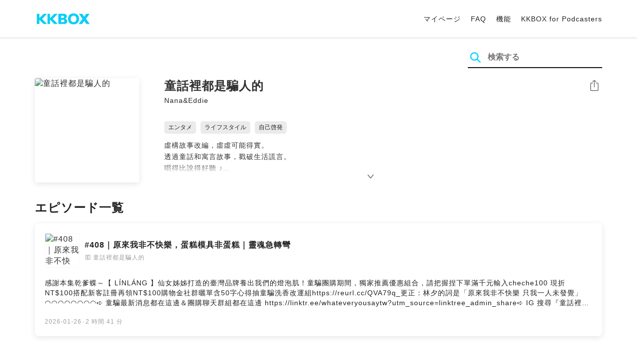

--- FILE ---
content_type: text/html; charset=UTF-8
request_url: https://podcast.kkbox.com/jp/channel/WsopCC1gsUuusdfFpM
body_size: 8083
content:
<!doctype html>
<html lang="ja-JP">
<head>
    <meta charset="utf-8" />
    <meta name="viewport" content="width=device-width, initial-scale=1.0">
    <meta http-equiv="X-UA-Compatible" content="IE=Edge;chrome=1">

        <title>童話裡都是騙人的 | KKBOX Podcast 無料で聴く</title>

<meta name="description" content="KKBOX Podcast 無料で聴く | 童話裡都是騙人的 - 虛構故事改編，虛虛可能得實。透過童話和寓言故事，戳破生活謊言。唱得比說得好聽 ♪#有肉西褲～　◆ 找我們聊天 ◆ IG搜尋：童話裡都是騙人的◆ 跟我們合作 ◆ 歡迎來信：whateveryousay202006@gmail.com　歡迎留下評價還有留言！我們都有看喔 ♫Powered by Firstory Hosting">
<meta name="keywords" content="KKBOX, Podcast, 聲音, 頻道, 單集, 節目, 分類">

<meta property="og:type" content="website"/>
<meta property="og:title" content="童話裡都是騙人的 | KKBOX Podcast 無料で聴く"/>
<meta property="og:description" content="KKBOX Podcast 無料で聴く | 童話裡都是騙人的 - 虛構故事改編，虛虛可能得實。透過童話和寓言故事，戳破生活謊言。唱得比說得好聽 ♪#有肉西褲～　◆ 找我們聊天 ◆ IG搜尋：童話裡都是騙人的◆ 跟我們合作 ◆ 歡迎來信：whateveryousay202006@gmail.com　歡迎留下評價還有留言！我們都有看喔 ♫Powered by Firstory Hosting"/>
<meta property="og:image" content="https://i.kfs.io/podcast_channel/global/832v7/fit/1200x630.png"/>
<meta property="og:image:width" content="1200"/>
<meta property="og:image:height" content="630"/>
<meta property="og:site_name" content="KKBOX" />
<meta property="og:url" content="https://podcast.kkbox.com/jp/channel/WsopCC1gsUuusdfFpM"/>
<meta property="og:locale" content="ja_jp"/>
<meta property="fb:app_id" content="314155392230"/>

<meta name="twitter:card" content="summary_large_image"/>
<meta name="twitter:site" content="@kkbox"/>
<meta name="twitter:title" content="童話裡都是騙人的 | KKBOX Podcast 無料で聴く"/>
<meta name="twitter:description" content="KKBOX Podcast 無料で聴く | 童話裡都是騙人的 - 虛構故事改編，虛虛可能得實。透過童話和寓言故事，戳破生活謊言。唱得比說得好聽 ♪#有肉西褲～　◆ 找我們聊天 ◆ IG搜尋：童話裡都是騙人的◆ 跟我們合作 ◆ 歡迎來信：whateveryousay202006@gmail.com　歡迎留下評價還有留言！我們都有看喔 ♫Powered by Firstory Hosting"/>
<meta name="twitter:image" content="https://i.kfs.io/podcast_channel/global/832v7/fit/1200x630.png"/>

<link rel="canonical" href="https://podcast.kkbox.com/jp/channel/WsopCC1gsUuusdfFpM">


<link rel="alternate" hreflang="ja-jp" href="https://podcast.kkbox.com/jp/channel/WsopCC1gsUuusdfFpM" />
<link rel="alternate" hreflang="en-sg" href="https://podcast.kkbox.com/sg/channel/WsopCC1gsUuusdfFpM" />
<link rel="alternate" hreflang="en-my" href="https://podcast.kkbox.com/my/channel/WsopCC1gsUuusdfFpM" />
<link rel="alternate" hreflang="en" href="https://podcast.kkbox.com/sg/channel/WsopCC1gsUuusdfFpM" />
<link rel="alternate" hreflang="en-tw" href="https://podcast.kkbox.com/tw/channel/WsopCC1gsUuusdfFpM" />
<link rel="alternate" hreflang="zh-tw" href="https://podcast.kkbox.com/tw/channel/WsopCC1gsUuusdfFpM" />
<link rel="alternate" hreflang="zh" href="https://podcast.kkbox.com/tw/channel/WsopCC1gsUuusdfFpM" />
<link rel="alternate" hreflang="x-default" href="https://podcast.kkbox.com/channel/WsopCC1gsUuusdfFpM" />


<meta property="al:ios:url" content="kkbox://podcast.channel/WsopCC1gsUuusdfFpM" />
<meta property="al:ios:app_store_id" content="300915900" />
<meta property="al:ios:app_name" content="KKBOX" />
<meta property="al:android:url" content="kkbox://podcast.channel/WsopCC1gsUuusdfFpM" />
<meta property="al:android:package" content="com.skysoft.kkbox.android" />
<meta property="al:android:app_name" content="KKBOX" />
<meta property="al:web:url" content="https://podcast.kkbox.com/jp/channel/WsopCC1gsUuusdfFpM" />

    
    <link rel="prefetch" as="style" href="/css/podcast/episode-page.505251b60c36b6767d71.css">

    <link rel="shortcut icon" href="https://www.kkbox.com/favicon.ico"/>
    <link rel="preconnect" href="https://pkg.kfs.io">
    <link rel="preconnect" href="https://i.kfs.io">
    <link rel="preconnect" href="https://cdn.jsdelivr.net">

    <link href="/css/podcast/channel-page.340dc387ef1d0f907563.css" rel="stylesheet">

        <script defer src="https://cdn.jsdelivr.net/npm/linkifyjs@2.1.9/dist/linkify.min.js" integrity="sha256-b8aRDYEOoOLGpyaXMI3N2nWUbjSeQ2QxzKjmPnCa4yA=" crossorigin="anonymous"></script>
<script defer src="https://cdn.jsdelivr.net/npm/linkifyjs@2.1.9/dist/linkify-element.min.js" integrity="sha256-9hV9vEzCUdl5GBhZHgRcrkZgXy+xtiTt+XM9yDuR33Y=" crossorigin="anonymous"></script>
    <script defer crossorigin="anonymous" src="https://pkg.kfs.io/kk-web/sharebox.js/2.1.0/main.js"></script>

    
        <script type="application/ld+json">
    {"@context":"http://schema.org","@type":"BreadcrumbList","itemListElement":[{"@type":"ListItem","position":1,"item":"https://podcast.kkbox.com/jp","name":"KKBOX Podcast - 無料で聴く"},{"@type":"ListItem","position":2,"item":"https://podcast.kkbox.com/jp/channel/WsopCC1gsUuusdfFpM","name":"童話裡都是騙人的"}]}</script>
    <script type="application/ld+json">
    {"@context":"http://schema.org","@type":"PodcastSeries","url":"https://podcast.kkbox.com/jp/channel/WsopCC1gsUuusdfFpM","name":"童話裡都是騙人的","description":"虛構故事改編，虛虛可能得實。透過童話和寓言故事，戳破生活謊言。唱得比說得好聽 ♪#有肉西褲～　◆ 找我們聊天 ◆ IG搜尋：童話裡都是騙人的◆ 跟我們合作 ◆ 歡迎來信：whateveryousay202006@gmail.com　歡迎留下評價還有留言！我們都有看喔 ♫Powered by Firstory Hosting","publisher":{"@type":"Person","name":"Nana\u0026Eddie"},"author":{"@type":"Person","name":"Nana\u0026Eddie"},"image":"https://i.kfs.io/podcast_channel/global/832v7/cropresize/300x300.jpg","accessMode":"auditory","mainEntityOfPage":{"@type":"WebPage","@id":"https://podcast.kkbox.com/jp/channel/WsopCC1gsUuusdfFpM"},"offers":[{"@type":"Offer","price":"Free"}],"workExample":[{"@type":"PodcastEpisode","name":"#408｜原來我非不快樂，蛋糕模具非蛋糕｜靈魂急轉彎","description":"感謝本集乾爹蝶～【 LÍNLÁNG 】仙女姊姊打造的臺灣品牌養出我們的燈泡肌！童騙團購期間，獨家推薦優惠組合，請把握捏下單滿千元輸入cheche100 現折NT$100搭配新客註冊再領NT$100購物金社群曬單含50字心得抽童騙洗香改運組https://reurl.cc/QVA79q_更正：林夕的詞是「原來我非不快樂 只我一人未發覺」◠◠◠◠◠◠◠◠➪ 童騙最新消息都在這邊＆團購聊天群組都在這邊 https://linktr.ee/whateveryousaytw?utm_source=linktree_admin_share➪ IG 搜尋『童話裡都是騙人的』www.instagram.com/whateveryousaytw⚘ 歡迎在Apple Podcast 評訂留，或在任何收聽Podcast的地方按下訂閱，有肉西褲 ⚘◠◠◠◠◠◠◠◠◠➪ 合作邀約歡迎來信whateveryousay202006@gmail.com➪ 抖內專區https://open.firstory.me/join/whateveryousaytwPowered by Firstory Hosting","datePublished":"2026-01-26","timeRequired":"PT2H41M58S"},{"@type":"PodcastEpisode","name":"#407｜57711，50044 ft. 多多、傑西","description":"不哭不哭，眼淚不如入珠^ _^（？？？）這集請到童騙live podcast的舞蹈老師多多沒想到創業之路與感情同樣艱辛只能說祝福大家天天開心～🛒【紅犀牛】優惠傳送門：⁦https://redino.shop/whateveryousay-podcast⏰ 限時推出粉絲回饋組：① NaNa激推：「凱莉口紅」🎁 加送 「木星」無甘油潤滑液② Eddie激推：「大魟魚」🎁 加送 鎖精環③ 多多激推：「小仙果」🎁 加送「木星」無甘油潤滑液🎉 結帳輸入「NE300」現折三百元 適用商品：小微醺（女孩入門）、海嘯大師（姊姊懂玩）、大魟魚（控射必玩）、歐巴暖屌（最擬真）、P9二代（後庭首選） 、初戀之心、暗戀之心🎉 結帳輸入「NE200」現折兩百元 適用商品：凱莉口紅（隨身攜帶）、小翅膀（零負評）、小仙果（經典不敗）、夜能AV棒（高潮氾濫）、夜能共震環（伴侶互動）、吸吮大師（豆穴合鳴）、威廉大屌 、路易大屌、雪波跳蛋、精靈之箭、曜日少女、珍奶妹🎉 結帳輸入「NE100」全店商品現折一百元◠◠◠◠◠◠◠◠➪ 童騙最新消息都在這邊＆團購聊天群組都在這邊 https://linktr.ee/whateveryousaytw?utm_source=linktree_admin_share➪ IG 搜尋『童話裡都是騙人的』www.instagram.com/whateveryousaytw⚘ 歡迎在Apple Podcast 評訂留，或在任何收聽Podcast的地方按下訂閱，有肉西褲 ⚘◠◠◠◠◠◠◠◠◠➪ 合作邀約歡迎來信whateveryousay202006@gmail.com➪ 抖內專區https://open.firstory.me/join/whateveryousaytwPowered by Firstory Hosting","datePublished":"2026-01-22","timeRequired":"PT2H4M53S"},{"@type":"PodcastEpisode","name":"#406｜不知道上輩子被打得多慘｜服妖之艦 ft. 台南人劇團-呂柏伸導演、程時雍","description":"17分左右開始會爆雷故事，在意的人可以看完劇再回來看！迷阿們請去看，前世今生的部分超讚～台南人劇團《服妖之鑑》高雄場1/24-1/25 衛武營國家藝術文化中心戲劇院童鞋們於「專屬合作夥伴」折扣欄位輸入（小寫）「cheche」即可享88折購票優惠！購票連結： https://s.opentix.life/p/P4b76d0b6◠◠◠◠◠◠◠◠➪ 童騙最新消息都在這邊＆團購聊天群組都在這邊 https://linktr.ee/whateveryousaytw?utm_source=linktree_admin_share➪ IG 搜尋『童話裡都是騙人的』www.instagram.com/whateveryousaytw⚘ 歡迎在Apple Podcast 評訂留，或在任何收聽Podcast的地方按下訂閱，有肉西褲 ⚘◠◠◠◠◠◠◠◠◠➪ 合作邀約歡迎來信whateveryousay202006@gmail.com➪ 抖內專區https://open.firstory.me/join/whateveryousaytwPowered by Firstory Hosting","datePublished":"2026-01-20","timeRequired":"PT1H46M24S"},{"@type":"PodcastEpisode","name":"#405｜相見只因相欠？人就是要點執念｜傾城之戀◆完結篇","description":"童騙五週年周邊可以線上買囉！https://reurl.cc/aMD1EQ童騙造型眼罩，陪你晚上聽節目入睡～◠◠◠◠◠◠◠◠➪ 童騙最新消息都在這邊＆團購聊天群組都在這邊 https://linktr.ee/whateveryousaytw?utm_source=linktree_admin_share➪ IG 搜尋『童話裡都是騙人的』www.instagram.com/whateveryousaytw⚘ 歡迎在Apple Podcast 評訂留，或在任何收聽Podcast的地方按下訂閱，有肉西褲 ⚘◠◠◠◠◠◠◠◠◠➪ 合作邀約歡迎來信whateveryousay202006@gmail.com➪ 抖內專區https://open.firstory.me/join/whateveryousaytwPowered by Firstory Hosting","datePublished":"2026-01-15","timeRequired":"PT2H40M29S"},{"@type":"PodcastEpisode","name":"#404｜白天盡情冒險，晚上安心入睡｜老鷹與烏龜","description":"童騙五週年周邊可以線上買囉！https://reurl.cc/aMD1EQ白襪、購物袋、收納包、枕巾、紋貼和口號布條全部都可以單買，下單後3-7個工作天可以收到唷歡迎大家來買一波！！◠◠◠◠◠◠◠◠➪ 童騙最新消息都在這邊＆團購聊天群組都在這邊 https://linktr.ee/whateveryousaytw?utm_source=linktree_admin_share➪ IG 搜尋『童話裡都是騙人的』www.instagram.com/whateveryousaytw⚘ 歡迎在Apple Podcast 評訂留，或在任何收聽Podcast的地方按下訂閱，有肉西褲 ⚘◠◠◠◠◠◠◠◠◠➪ 合作邀約歡迎來信whateveryousay202006@gmail.com➪ 抖內專區https://open.firstory.me/join/whateveryousaytwPowered by Firstory Hosting","datePublished":"2026-01-12","timeRequired":"PT59M12S"}]}</script>

    <script>
(() => {
    const $script = document.createElement('script');
    $script.src = 'https://cdn.jsdelivr.net/npm/@elastic/apm-rum@5.12.0/dist/bundles/elastic-apm-rum.umd.min.js';
    $script.async = true;
    $script.crossorigin = 'anonymous';
    $script.onload = () =>  {
        // Initialize
        elasticApm.init({
            serviceName: "podcast-kkbox-com",
            serverUrl: "https://apm.kkbox.com",
            environment: "production"
        });

        
        // Capture global error event
        window.addEventListener('error', (event) => {
            try {
                elasticApm.captureError(event.error);
            } catch (e) {}
        });
    };
    document.head.appendChild($script);
})();
</script>
    <!-- Google Tag Manager -->
<script>(function(w,d,s,l,i){w[l]=w[l]||[];w[l].push({'gtm.start':
    new Date().getTime(),event:'gtm.js'});var f=d.getElementsByTagName(s)[0],
    j=d.createElement(s),dl=l!='dataLayer'?'&l='+l:'';j.async=true;j.src=
    'https://www.googletagmanager.com/gtm.js?id='+i+dl;f.parentNode.insertBefore(j,f);
    })(window,document,'script','dataLayer','GTM-K4SDJPS');</script>
<!-- End Google Tag Manager -->
</head>
<body>
    <header class="header">
    <div class="container">
        <div class="nav-link-group--left">
            <a class="nav-link--logo" href="https://www.kkbox.com/jp/ja/"
               data-ga-category="Podcast" data-ga-action="Click Header" data-ga-label="KKBOX Logo"></a>
        </div>
        <div class="nav-link-group--center"></div>
        <div class="nav-link-group--right">
            <nav class="desktop-menu">
                <ul>
                                        <li class="nav-link">
                        <a href="https://ssl.kkbox.com/jp/membership/index.php"                            data-ga-category="Podcast" data-ga-action="Click Header" data-ga-label="https://ssl.kkbox.com/jp/membership/index.php">マイページ</a>
                    </li>
                                        <li class="nav-link">
                        <a href="https://help.kkbox.com/jp/ja?p=kkbox"                            data-ga-category="Podcast" data-ga-action="Click Header" data-ga-label="https://help.kkbox.com/jp/ja?p=kkbox">FAQ</a>
                    </li>
                                        <li class="nav-link">
                        <a href="https://www.kkbox.com/jp/ja/feature"                            data-ga-category="Podcast" data-ga-action="Click Header" data-ga-label="https://www.kkbox.com/jp/ja/feature">機能</a>
                    </li>
                                        <li class="nav-link">
                        <a href="/podcasters"                            data-ga-category="Podcast" data-ga-action="Click Header" data-ga-label="/podcasters">KKBOX for Podcasters</a>
                    </li>
                                    </ul>
            </nav>
            <div class="mobile-hamburger" onclick="document.querySelector('.nav-link-group--mobile').classList.add('active')"></div>
        </div>
        <div class="nav-link-group--mobile">
            <div class="mobile-menu">
                <ul>
                    <li class="nav-link--close">
                        <div class="mobile-close" onclick="document.querySelector('.nav-link-group--mobile').classList.remove('active')"></div>
                    </li>

                    
                                        <li class="nav-link">
                        <a href="https://ssl.kkbox.com/jp/membership/index.php"                            data-ga-category="Podcast" data-ga-action="Click Header" data-ga-label="https://ssl.kkbox.com/jp/membership/index.php">マイページ</a>
                    </li>
                                        <li class="nav-link">
                        <a href="https://help.kkbox.com/jp/ja?p=kkbox"                            data-ga-category="Podcast" data-ga-action="Click Header" data-ga-label="https://help.kkbox.com/jp/ja?p=kkbox">FAQ</a>
                    </li>
                                        <li class="nav-link">
                        <a href="https://www.kkbox.com/jp/ja/feature"                            data-ga-category="Podcast" data-ga-action="Click Header" data-ga-label="https://www.kkbox.com/jp/ja/feature">機能</a>
                    </li>
                                        <li class="nav-link">
                        <a href="/podcasters"                            data-ga-category="Podcast" data-ga-action="Click Header" data-ga-label="/podcasters">KKBOX for Podcasters</a>
                    </li>
                                    </ul>
            </div>
        </div>
    </div>
</header>

    <div class="page page--channel">
    <section class="section--search-box">
        <div class="container">
            <div class="search-box-wrapper">
                <form class="search-box "
      action="/jp/search" method="GET">
    <button class="search-icon" type="submit"></button>
    <input class="search-input" type="text" name="word" placeholder="検索する" value="" required>
</form>
            </div>
        </div>
    </section>

    <div class="container">
        <section class="section-channel">
            <div class="cover-image-wrapper">
                <img class="cover-image" width="80" height="80" src="https://i.kfs.io/podcast_channel/global/832v7/cropresize/300x300.jpg" alt="童話裡都是騙人的">
            </div>

            <div class="channel-info-wrapper">
                <h1 class="title">童話裡都是騙人的</h1>
                <p class="author">Nana&amp;Eddie</p>
            </div>

            <div class="share-action-wrapper">
                <share-box>
                    <button type="button" class="btn btn-share" title="シェア"
                            data-ga-category="Podcast" data-ga-action="Share Channel" data-ga-label="童話裡都是騙人的">
                        シェア
                    </button>
                </share-box>
            </div>

            <div class="category-wrapper">
                                <a href="/jp/category/entertainment" class="tag-category"
                   data-ga-category="Podcast" data-ga-action="Click Category Tag" data-ga-label="エンタメ">
                    エンタメ
                </a>
                                <a href="/jp/category/lifestyle" class="tag-category"
                   data-ga-category="Podcast" data-ga-action="Click Category Tag" data-ga-label="ライフスタイル">
                    ライフスタイル
                </a>
                                <a href="/jp/category/spirituality" class="tag-category"
                   data-ga-category="Podcast" data-ga-action="Click Category Tag" data-ga-label="自己啓発">
                    自己啓発
                </a>
                            </div>

            <div class="description-wrapper">
                
                <p class="description js-linkify">虛構故事改編，虛虛可能得實。<br />
透過童話和寓言故事，戳破生活謊言。<br />
唱得比說得好聽 ♪<br />
#有肉西褲～<br />
　<br />
◆ 找我們聊天 ◆ IG搜尋：童話裡都是騙人的<br />
◆ 跟我們合作 ◆ 歡迎來信：whateveryousay202006@gmail.com<br />
　<br />
歡迎留下評價還有留言！我們都有看喔 ♫<br />
<br />
Powered by Firstory Hosting</p>
                <i class="icon-arrow-down"></i>
            </div>

                    </section>

        <section class="section-episode-list" id="episodes">
            <h2 class="section-title">エピソード一覧</h2>
            <div class="episode-list">
                                    <a href="/jp/episode/9-jiq1rYjSq90Rx9EO" class="episode-card is-explicit ">
    <div class="card-header">
        <div class="cover-image-wrapper">
            <img class="cover-image" width="50" height="50" loading="lazy" src="https://i.kfs.io/podcast_episode/global/22229508v1/cropresize/300x300.jpg" alt="#408｜原來我非不快樂，蛋糕模具非蛋糕｜靈魂急轉彎">
        </div>
        <div class="episode-info-wrapper">
            <h3 class="title">#408｜原來我非不快樂，蛋糕模具非蛋糕｜靈魂急轉彎</h3>
            <div class="info">
                <span class="icon-explicit">🄴</span>
                <span class="channel">童話裡都是騙人的</span>
            </div>
        </div>
    </div>
    <div class="card-content">
        <p class="episode-playlist-note">
            
        </p>
        
        <p class="description">感謝本集乾爹蝶～【 LÍNLÁNG 】仙女姊姊打造的臺灣品牌養出我們的燈泡肌！童騙團購期間，獨家推薦優惠組合，請把握捏下單滿千元輸入cheche100 現折NT$100搭配新客註冊再領NT$100購物金社群曬單含50字心得抽童騙洗香改運組https://reurl.cc/QVA79q_更正：林夕的詞是「原來我非不快樂 只我一人未發覺」◠◠◠◠◠◠◠◠➪ 童騙最新消息都在這邊＆團購聊天群組都在這邊 https://linktr.ee/whateveryousaytw?utm_source=linktree_admin_share➪ IG 搜尋『童話裡都是騙人的』www.instagram.com/whateveryousaytw⚘ 歡迎在Apple Podcast 評訂留，或在任何收聽Podcast的地方按下訂閱，有肉西褲 ⚘◠◠◠◠◠◠◠◠◠➪ 合作邀約歡迎來信whateveryousay202006@gmail.com➪ 抖內專區https://open.firstory.me/join/whateveryousaytwPowered by Firstory Hosting</p>
    </div>
    <div class="card-footer">
        <span class="date">2026-01-26</span>·<span class="duration">2 時間 41 分</span>
    </div>
</a>
                                    <a href="/jp/episode/X-uQ9URZKeANYLccaw" class="episode-card is-explicit ">
    <div class="card-header">
        <div class="cover-image-wrapper">
            <img class="cover-image" width="50" height="50" loading="lazy" src="https://i.kfs.io/podcast_episode/global/22184833v1/cropresize/300x300.jpg" alt="#407｜57711，50044 ft. 多多、傑西">
        </div>
        <div class="episode-info-wrapper">
            <h3 class="title">#407｜57711，50044 ft. 多多、傑西</h3>
            <div class="info">
                <span class="icon-explicit">🄴</span>
                <span class="channel">童話裡都是騙人的</span>
            </div>
        </div>
    </div>
    <div class="card-content">
        <p class="episode-playlist-note">
            
        </p>
        
        <p class="description">不哭不哭，眼淚不如入珠^ _^（？？？）這集請到童騙live podcast的舞蹈老師多多沒想到創業之路與感情同樣艱辛只能說祝福大家天天開心～🛒【紅犀牛】優惠傳送門：⁦https://redino.shop/whateveryousay-podcast⏰ 限時推出粉絲回饋組：① NaNa激推：「凱莉口紅」🎁 加送 「木星」無甘油潤滑液② Eddie激推：「大魟魚」🎁 加送 鎖精環③ 多多激推：「小仙果」🎁 加送「木星」無甘油潤滑液🎉 結帳輸入「NE300」現折三百元 適用商品：小微醺（女孩入門）、海嘯大師（姊姊懂玩）、大魟魚（控射必玩）、歐巴暖屌（最擬真）、P9二代（後庭首選） 、初戀之心、暗戀之心🎉 結帳輸入「NE200」現折兩百元 適用商品：凱莉口紅（隨身攜帶）、小翅膀（零負評）、小仙果（經典不敗）、夜能AV棒（高潮氾濫）、夜能共震環（伴侶互動）、吸吮大師（豆穴合鳴）、威廉大屌 、路易大屌、雪波跳蛋、精靈之箭、曜日少女、珍奶妹🎉 結帳輸入「NE100」全店商品現折一百元◠◠◠◠◠◠◠◠➪ 童騙最新消息都在這邊＆團購聊天群組都在這邊 https://linktr.ee/whateveryousaytw?utm_source=linktree_admin_share➪ IG 搜尋『童話裡都是騙人的』www.instagram.com/whateveryousaytw⚘ 歡迎在Apple Podcast 評訂留，或在任何收聽Podcast的地方按下訂閱，有肉西褲 ⚘◠◠◠◠◠◠◠◠◠➪ 合作邀約歡迎來信whateveryousay202006@gmail.com➪ 抖內專區https://open.firstory.me/join/whateveryousaytwPowered by Firstory Hosting</p>
    </div>
    <div class="card-footer">
        <span class="date">2026-01-22</span>·<span class="duration">2 時間 4 分</span>
    </div>
</a>
                                    <a href="/jp/episode/Slk5AA68a9yZFeRLun" class="episode-card is-explicit ">
    <div class="card-header">
        <div class="cover-image-wrapper">
            <img class="cover-image" width="50" height="50" loading="lazy" src="https://i.kfs.io/podcast_episode/global/22156055v1/cropresize/300x300.jpg" alt="#406｜不知道上輩子被打得多慘｜服妖之艦 ft. 台南人劇團-呂柏伸導演、程時雍">
        </div>
        <div class="episode-info-wrapper">
            <h3 class="title">#406｜不知道上輩子被打得多慘｜服妖之艦 ft. 台南人劇團-呂柏伸導演、程時雍</h3>
            <div class="info">
                <span class="icon-explicit">🄴</span>
                <span class="channel">童話裡都是騙人的</span>
            </div>
        </div>
    </div>
    <div class="card-content">
        <p class="episode-playlist-note">
            
        </p>
        
        <p class="description">17分左右開始會爆雷故事，在意的人可以看完劇再回來看！迷阿們請去看，前世今生的部分超讚～台南人劇團《服妖之鑑》高雄場1/24-1/25 衛武營國家藝術文化中心戲劇院童鞋們於「專屬合作夥伴」折扣欄位輸入（小寫）「cheche」即可享88折購票優惠！購票連結： https://s.opentix.life/p/P4b76d0b6◠◠◠◠◠◠◠◠➪ 童騙最新消息都在這邊＆團購聊天群組都在這邊 https://linktr.ee/whateveryousaytw?utm_source=linktree_admin_share➪ IG 搜尋『童話裡都是騙人的』www.instagram.com/whateveryousaytw⚘ 歡迎在Apple Podcast 評訂留，或在任何收聽Podcast的地方按下訂閱，有肉西褲 ⚘◠◠◠◠◠◠◠◠◠➪ 合作邀約歡迎來信whateveryousay202006@gmail.com➪ 抖內專區https://open.firstory.me/join/whateveryousaytwPowered by Firstory Hosting</p>
    </div>
    <div class="card-footer">
        <span class="date">2026-01-20</span>·<span class="duration">1 時間 46 分</span>
    </div>
</a>
                                    <a href="/jp/episode/GnFcynnGxsIUrek3AZ" class="episode-card is-explicit ">
    <div class="card-header">
        <div class="cover-image-wrapper">
            <img class="cover-image" width="50" height="50" loading="lazy" src="https://i.kfs.io/podcast_episode/global/22114107v1/cropresize/300x300.jpg" alt="#405｜相見只因相欠？人就是要點執念｜傾城之戀◆完結篇">
        </div>
        <div class="episode-info-wrapper">
            <h3 class="title">#405｜相見只因相欠？人就是要點執念｜傾城之戀◆完結篇</h3>
            <div class="info">
                <span class="icon-explicit">🄴</span>
                <span class="channel">童話裡都是騙人的</span>
            </div>
        </div>
    </div>
    <div class="card-content">
        <p class="episode-playlist-note">
            
        </p>
        
        <p class="description">童騙五週年周邊可以線上買囉！https://reurl.cc/aMD1EQ童騙造型眼罩，陪你晚上聽節目入睡～◠◠◠◠◠◠◠◠➪ 童騙最新消息都在這邊＆團購聊天群組都在這邊 https://linktr.ee/whateveryousaytw?utm_source=linktree_admin_share➪ IG 搜尋『童話裡都是騙人的』www.instagram.com/whateveryousaytw⚘ 歡迎在Apple Podcast 評訂留，或在任何收聽Podcast的地方按下訂閱，有肉西褲 ⚘◠◠◠◠◠◠◠◠◠➪ 合作邀約歡迎來信whateveryousay202006@gmail.com➪ 抖內專區https://open.firstory.me/join/whateveryousaytwPowered by Firstory Hosting</p>
    </div>
    <div class="card-footer">
        <span class="date">2026-01-15</span>·<span class="duration">2 時間 40 分</span>
    </div>
</a>
                                    <a href="/jp/episode/-qQOUSGUSJ0Gx2e0HK" class="episode-card is-explicit ">
    <div class="card-header">
        <div class="cover-image-wrapper">
            <img class="cover-image" width="50" height="50" loading="lazy" src="https://i.kfs.io/podcast_episode/global/22070090v1/cropresize/300x300.jpg" alt="#404｜白天盡情冒險，晚上安心入睡｜老鷹與烏龜">
        </div>
        <div class="episode-info-wrapper">
            <h3 class="title">#404｜白天盡情冒險，晚上安心入睡｜老鷹與烏龜</h3>
            <div class="info">
                <span class="icon-explicit">🄴</span>
                <span class="channel">童話裡都是騙人的</span>
            </div>
        </div>
    </div>
    <div class="card-content">
        <p class="episode-playlist-note">
            
        </p>
        
        <p class="description">童騙五週年周邊可以線上買囉！https://reurl.cc/aMD1EQ白襪、購物袋、收納包、枕巾、紋貼和口號布條全部都可以單買，下單後3-7個工作天可以收到唷歡迎大家來買一波！！◠◠◠◠◠◠◠◠➪ 童騙最新消息都在這邊＆團購聊天群組都在這邊 https://linktr.ee/whateveryousaytw?utm_source=linktree_admin_share➪ IG 搜尋『童話裡都是騙人的』www.instagram.com/whateveryousaytw⚘ 歡迎在Apple Podcast 評訂留，或在任何收聽Podcast的地方按下訂閱，有肉西褲 ⚘◠◠◠◠◠◠◠◠◠➪ 合作邀約歡迎來信whateveryousay202006@gmail.com➪ 抖內專區https://open.firstory.me/join/whateveryousaytwPowered by Firstory Hosting</p>
    </div>
    <div class="card-footer">
        <span class="date">2026-01-12</span>·<span class="duration">59 分</span>
    </div>
</a>
                            </div>

                        <div class="infinite-loading-trigger" data-next-offset="1768226553,22070090"></div>
                    </section>
    </div>
</div>

    <footer class="pm-footer">
    <div class="pm-footer-menu">
                <div class="pm-footer-column">
            <div class="pm-footer-subtitle">Explore KKBOX</div>
                        <div class="pm-footer-li">
                <a href="https://www.kkbox.com/jp/ja/feature"                    data-ga-category="Podcast" data-ga-action="Click Footer" data-ga-label="https://www.kkbox.com/jp/ja/feature">
                   機能
                </a>
            </div>
                        <div class="pm-footer-li">
                <a href="https://www.kkbox.com/jp/ja/download"                    data-ga-category="Podcast" data-ga-action="Click Footer" data-ga-label="https://www.kkbox.com/jp/ja/download">
                   ダウンロード
                </a>
            </div>
                    </div>
                <div class="pm-footer-column">
            <div class="pm-footer-subtitle">ニュース</div>
                        <div class="pm-footer-li">
                <a href="https://www.kkbox.com/jp/ja/info/"                    data-ga-category="Podcast" data-ga-action="Click Footer" data-ga-label="https://www.kkbox.com/jp/ja/info/">
                   音楽ニュース
                </a>
            </div>
                        <div class="pm-footer-li">
                <a href="https://kma.kkbox.com/charts/?terr=jp&amp;lang=ja"  target="_blank" rel="noopener"                    data-ga-category="Podcast" data-ga-action="Click Footer" data-ga-label="https://kma.kkbox.com/charts/?terr=jp&amp;lang=ja">
                   ランキング
                </a>
            </div>
                        <div class="pm-footer-li">
                <a href="https://kma.kkbox.com/awards/"  target="_blank" rel="noopener"                    data-ga-category="Podcast" data-ga-action="Click Footer" data-ga-label="https://kma.kkbox.com/awards/">
                   Music Awards
                </a>
            </div>
                    </div>
                <div class="pm-footer-column">
            <div class="pm-footer-subtitle">サポート</div>
                        <div class="pm-footer-li">
                <a href="https://ssl.kkbox.com/billing.php"  target="_blank" rel="noopener"                    data-ga-category="Podcast" data-ga-action="Click Footer" data-ga-label="https://ssl.kkbox.com/billing.php">
                   お支払い
                </a>
            </div>
                        <div class="pm-footer-li">
                <a href="https://mykkid.kkbox.com"  target="_blank" rel="noopener"                    data-ga-category="Podcast" data-ga-action="Click Footer" data-ga-label="https://mykkid.kkbox.com">
                   マイページ
                </a>
            </div>
                        <div class="pm-footer-li">
                <a href="https://help.kkbox.com/jp/ja?p=kkbox"  target="_blank" rel="noopener"                    data-ga-category="Podcast" data-ga-action="Click Footer" data-ga-label="https://help.kkbox.com/jp/ja?p=kkbox">
                   FAQ
                </a>
            </div>
                        <div class="pm-footer-li">
                <a href="https://www.kkbox.com/about/ja/terms"                    data-ga-category="Podcast" data-ga-action="Click Footer" data-ga-label="https://www.kkbox.com/about/ja/terms">
                   サービス利用規約
                </a>
            </div>
                    </div>
                <div class="pm-footer-column">
            <div class="pm-footer-subtitle">会社情報</div>
                        <div class="pm-footer-li">
                <a href="https://www.kkbox.com/about/ja/"                    data-ga-category="Podcast" data-ga-action="Click Footer" data-ga-label="https://www.kkbox.com/about/ja/">
                   会社概要
                </a>
            </div>
                        <div class="pm-footer-li">
                <a href="https://www.kkbox.com/about/ja/news"                    data-ga-category="Podcast" data-ga-action="Click Footer" data-ga-label="https://www.kkbox.com/about/ja/news">
                   お知らせ
                </a>
            </div>
                        <div class="pm-footer-li">
                <a href="https://www.kkbox.com/about/ja/ad-cooperation/user-profile"                    data-ga-category="Podcast" data-ga-action="Click Footer" data-ga-label="https://www.kkbox.com/about/ja/ad-cooperation/user-profile">
                   広告
                </a>
            </div>
                        <div class="pm-footer-li">
                <a href="https://www.kkbox.com/about/ja/contact"                    data-ga-category="Podcast" data-ga-action="Click Footer" data-ga-label="https://www.kkbox.com/about/ja/contact">
                   お問い合わせ
                </a>
            </div>
                        <div class="pm-footer-li">
                <a href="https://www.soundscape.net"  target="_blank" rel="noopener"                    data-ga-category="Podcast" data-ga-action="Click Footer" data-ga-label="https://www.soundscape.net">
                   音楽配信
                </a>
            </div>
                        <div class="pm-footer-li">
                <a href="https://www.kkbox.com/about/ja/privacy?terr=jp"                    data-ga-category="Podcast" data-ga-action="Click Footer" data-ga-label="https://www.kkbox.com/about/ja/privacy?terr=jp">
                   プライバシーポリシー
                </a>
            </div>
                    </div>
                <div class="pm-footer-column-socials">
                        <a class="pm-social pm-facebook" href="https://www.facebook.com/KKBOXJP" target="_blank" rel="noopener"
               data-ga-category="Podcast" data-ga-action="Click Footer" data-ga-label="https://www.facebook.com/KKBOXJP"></a>
                        <a class="pm-social pm-twitter" href="https://twitter.com/KKBOX_JP" target="_blank" rel="noopener"
               data-ga-category="Podcast" data-ga-action="Click Footer" data-ga-label="https://twitter.com/KKBOX_JP"></a>
                        <a class="pm-social pm-youtube" href="https://www.youtube.com/user/KKBOXJP" target="_blank" rel="noopener"
               data-ga-category="Podcast" data-ga-action="Click Footer" data-ga-label="https://www.youtube.com/user/KKBOXJP"></a>
                    </div>
    </div>
    <div class="pm-all-width">
        <div class="pm-terr-lang">
            <div class="pm-terr">
                <select id="pm-terr-select" onchange="window.location = this.options[this.selectedIndex].value;" tabindex="-1">
                                            <option value="https://podcast.kkbox.com/tw/channel/WsopCC1gsUuusdfFpM"
                                >
                            台湾
                        </option>
                                            <option value="https://podcast.kkbox.com/sg/channel/WsopCC1gsUuusdfFpM"
                                >
                            シンガポール
                        </option>
                                            <option value="https://podcast.kkbox.com/my/channel/WsopCC1gsUuusdfFpM"
                                >
                            マレーシア
                        </option>
                                            <option value="https://podcast.kkbox.com/jp/channel/WsopCC1gsUuusdfFpM"
                                 selected >
                            日本
                        </option>
                                    </select>
                <label for="pm-terr-select">日本</label>
                <div class="pm-dropdown-menu" tabindex="0"><button>日本</button>
                    <div class="pm-dropdown">
                                                    <a class="pm-dropdown-li" href="https://podcast.kkbox.com/tw/channel/WsopCC1gsUuusdfFpM">台湾</a>
                                                    <a class="pm-dropdown-li" href="https://podcast.kkbox.com/sg/channel/WsopCC1gsUuusdfFpM">シンガポール</a>
                                                    <a class="pm-dropdown-li" href="https://podcast.kkbox.com/my/channel/WsopCC1gsUuusdfFpM">マレーシア</a>
                                                    <a class="pm-dropdown-li" href="https://podcast.kkbox.com/jp/channel/WsopCC1gsUuusdfFpM">日本</a>
                                            </div>
                </div>
            </div>
        </div>
        <div class="pm-copyright">Copyright © 2026 KKBOX All Rights Reserved.</div>
    </div>
</footer>

    <script src="/js/podcast/channel-page.ed13c95454ae8d6ae46f.js"></script>
<script>
(function(ChannelPage) {
    var page = new ChannelPage();

    var $descriptionWrapper = document.querySelector('.section-channel .description-wrapper');
    page.initChannelDescriptionCollapse({
        $descriptionWrapper: $descriptionWrapper,
        $description: $descriptionWrapper.querySelector('.description'),
        $arrowDownTrigger: $descriptionWrapper.querySelector('.icon-arrow-down')
    });

    page.initLinkify({
        element: document.querySelector('.js-linkify')
    });

    page.useShortUrlInShareBox({
        shortUrlApiEndpoint: "/api/short-url?url=https%3A%2F%2Fpodcast.kkbox.com%2Fjp%2Fchannel%2FWsopCC1gsUuusdfFpM",
    });

    page.initPlaybackPopup({
        element: document.querySelector('.js-click-play-in-kkbox'),
        protocolUrl: "kkbox://podcast.channel/WsopCC1gsUuusdfFpM",
        locale: "ja"
    });

    var $infiniteLoadingTrigger = document.querySelector('.infinite-loading-trigger');
    if ($infiniteLoadingTrigger) {
        page.initInfiniteLoading({
            $episodeList: document.querySelector('.episode-list'),
            $infiniteLoadingTrigger: $infiniteLoadingTrigger,
            fetchDataUrl: "/api/jp/channel/WsopCC1gsUuusdfFpM/episode-list"
        });
    }
})(window.ChannelPage);
</script>
</body>
</html>


--- FILE ---
content_type: image/svg+xml
request_url: https://podcast.kkbox.com/images/icon_search.b8e745e4b8f34adf5e2c.svg
body_size: 60
content:
<svg xmlns="http://www.w3.org/2000/svg" width="24" height="24"><g fill="none" fill-rule="evenodd" stroke="#1dd6ff" stroke-linecap="round" stroke-linejoin="round" stroke-width="2" transform="rotate(-45 14.523 3.47)"><circle cx="6" cy="5.5" r="5.5"/><path d="M6 11.5v6"/></g></svg>